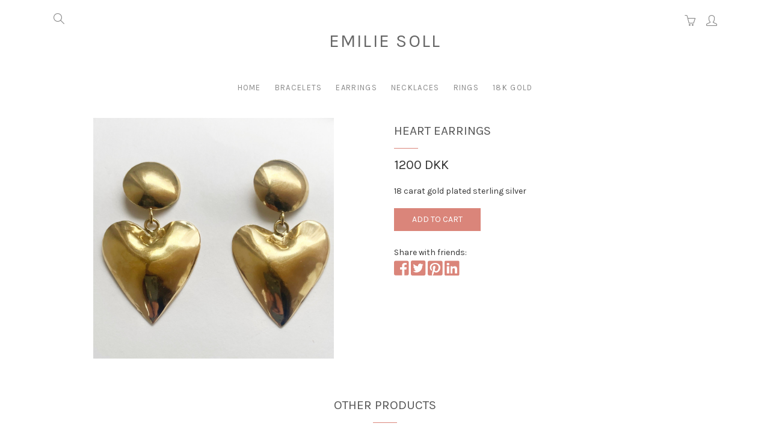

--- FILE ---
content_type: text/css
request_url: https://www.meeshop.dk/frontend/4/css/main.css?ver=0.44
body_size: 3351
content:
body {
    font-family: "Karla","Open Sans",sans-serif;
    font-weight: 400;
    color: #333;
    font-size: 14px;
    line-height: 24px;
    width: 100%;
}
.content{
    padding-bottom: 50px;
}
.btn{
    cursor: pointer;
}
.block{
    background: #fff;
    padding: 25px;
    margin-bottom: 20px;
}
.header-logo, .header-logo:hover, .header-logo:active, .header-logo:visited{
    font-size: 30px;
    color: #666666;
    font-family: "Karla";
    font-weight: 400;
    letter-spacing: 0.075em;
    text-decoration: none;
}

.header{
    padding: 10px 0;
    width: 100%;
    top: 0;
    background: #fff;
    z-index: 1010;
}

a{ color: #da857a; }
a:hover{ color: #c36c61; }

h1{
    color: #555;
    font-size: 30px;
    margin: 0;
    padding: 0 0 5px 0;
    font-variant: all-petite-caps;
}
h2{
    color: #555;
    font-size: 20px;
    font-weight: 800;
    margin: 0;
    padding: 0 0 5px 0;
}
h3{
    color: #555;
    font-size: 20px;
    font-weight: 100;
    margin: 0;
    padding: 0 0 5px 0;
}
h4{
    color: #555;
    font-size: 20px;
    font-weight: 100;
    margin: 0;
    padding: 0 0 5px 0;
}
.small, small {
    font-size: 80%;
    font-weight: 400;
    line-height: 14px;
}
.product_title{
    margin-bottom: 15px;
    padding: 0 0 15px 0;
    position: relative;
}
.product_title:after {
    content: "";
    position: absolute;
    bottom: 0;
    left: 0;
    height: 1px;
    width: 40px;
    border-top: 1px solid #da857a;
}
.section_header{
    margin-bottom: 15px;
    padding: 0 0 15px 0;
    position: relative;
}
.section_header:after {
    content: "";
    position: absolute;
    bottom: 0;
    left: 50%;
    margin-left: -20px;
    height: 1px;
    width: 40px;
    border-top: 1px solid #da857a;
}
.list{
    margin: 0;
    padding: 0;
    list-style: none;
    display: inline-block;
}
.list li{
    display: inline-block;
    vertical-align: text-bottom;
}
.list a{
    color: #333;
    font-size: 13px;
    margin: 0 10px;
    border-bottom: 1px solid transparent;
    color: #8a8a8a;
    padding: 0 0 2px 0;
    letter-spacing: 0.1em;
    -webkit-transition: border .25s ease-out;
    -moz-transition: border .25s ease-out;
    -o-transition: border .25s ease-out;
    transition: border .25s ease-out;
}
.list a:hover, .list li.active > a{
    color: #da857a;
    border-color: #da857a;
    text-decoration: none;
    -webkit-transition: border 0s ease-out;
    -moz-transition: border 0s ease-out;
    -o-transition: border 0s ease-out;
    transition: border 0s ease-out;
}
.top_menu{
    font-size: 18px;
    padding-top: 5px;
    height: 30px;
}
.top_menu a{
    color: #888;
    padding: 0 3px;
    vertical-align: sub;
    -webkit-transition: border .25s ease-out;
    -moz-transition: border .25s ease-out;
    -o-transition: border .25s ease-out;
    transition: border .25s ease-out;
}
.top_menu a:hover{
    color: #da857a;
    text-decoration: none;
}
.top_menu_basket_badge{
    background: #bd766d;
    position: absolute;
    top: 0px;
    right: 44px;
    display: inline-block;
    width: 16px;
    height: 16px;
    border-radius: 50%;
    color: #fff;
    text-align: center;
    font-size: 10px;
    letter-spacing: 0;
    line-height: 16px;
}
.footer-list{
    margin: 0;
    padding: 0;
    list-style: none;
    display: block;
}
.footer-list li{
    vertical-align: text-bottom;
    line-height: 22px;
}
.footer-list a{
    font-size: 13px;
    border-bottom: 1px solid transparent;
    color: #8a8a8a;
    padding: 0 0 2px 0;
    letter-spacing: 0.1em;
    -webkit-transition: border .25s ease-out;
    -moz-transition: border .25s ease-out;
    -o-transition: border .25s ease-out;
    transition: border .25s ease-out;
}
.footer-list a:hover, .list li.active > a{
    color: #da857a;
    border-color: #da857a;
    text-decoration: none;
    -webkit-transition: border 0s ease-out;
    -moz-transition: border 0s ease-out;
    -o-transition: border 0s ease-out;
    transition: border 0s ease-out;
}
.header-cart-count{
    position: absolute;
    background: #4890c4;
    width: 30px;
    height: 30px;
    padding: 1px 3px;
    text-align: center;
    border-radius: 15px;
    color: #fff;
    top: -6px;
    font-size: 17px;
    line-height: 26px;
}
.pulse {
    margin:100px;
    display: block;
    width: 22px;
    height: 22px;
    border-radius: 50%;
    background: #4890c4;
    cursor: pointer;
    box-shadow: 0 0 0 rgba(26, 188, 156, 0.40);
    color: #fff !important;
    animation: pulse 2s 1;
}
@-webkit-keyframes pulse {
    0% {
        -webkit-box-shadow: 0 0 0 0 rgba(26, 188, 156, 0.4);
    }
    70% {
        -webkit-box-shadow: 0 0 0 15px rgba(26, 188, 156, 0);
    }
    100% {
        -webkit-box-shadow: 0 0 0 0 rgba(26, 188, 156, 0);
    }
}
@keyframes pulse {
    0% {
        -moz-box-shadow: 0 0 0 0 rgba(26, 188, 156, 0.4);
        box-shadow: 0 0 0 0 rgba(26, 188, 156, 0.4);
    }
    70% {
        -moz-box-shadow: 0 0 0 15px rgba(26, 188, 156, 0);
        box-shadow: 0 0 0 15px rgba(26, 188, 156, 0);
    }
    100% {
        -moz-box-shadow: 0 0 0 0 rgba(26, 188, 156, 0);
        box-shadow: 0 0 0 0 rgba(26, 188, 156, 0);
    }
}
.hr-small{
    width: 75px;
    margin-bottom: 30px;
    border-color: #4890c4;
}
.hr-white{
    border-color: #fff;
}
#menu{
    position: fixed;
    top: 0px;
    bottom: 0px;
    height: 100%;
    left: -15.625em;
    width: 15.625em;
    transition: left 300ms ease 0s;
    z-index: 9;
    background-color: #fff;
    border-right: 1px solid #333;
    padding-top: 60px;
}
#menu ul{
    margin: 0;
    padding: 0;
}
#menu li{
    list-style: none;
    padding: 10px;
    text-align: center;
    border-bottom: 1px solid #ddd;
}
.navbar{
    margin-bottom: 30px;
    background: #fff;
    padding: 0;
    position: fixed;
    width: 100%;
    z-index: 1010;
    top: 100px;
}
.nav-link{
    color: #fff;
    font-size: 17px;
    margin: 0;
    padding: 15px 20px !important;
    -webkit-transition: all 100ms linear;
    -moz-transition: all 100ms linear;
    transition: all 100ms linear;
}
.nav-link:hover{
    background: #da857a;
    color: #fff !important;
}
.header-btn{
    height: 50px;
    width: 50px;
    border: 1px solid #333;
    display: inline-block;
    text-align: center;
    font-size: 25px;
    padding: 12px;
    margin: 5px 0 5px 10px;
    color: #333;
    border-radius: 25px;
    -webkit-transition: all 100ms linear;
    -moz-transition: all 100ms linear;
    transition: all 100ms linear;
}
.header-btn:hover{
    text-decoration: none;
    color: #4890c4;
    border: 1px solid #4890c4;
}
.p_wrap{
    display: block;
    position: relative;
    padding: 5px 5px 23px 5px;
    -webkit-border-radius: 5px 5px 5px 5px;
    border-radius: 5px 5px 5px 5px;
    -webkit-transition: all 300ms linear;
    -moz-transition: all 300ms linear;
    transition: all 300ms linear;
    color: #333;
}
.p_wrap:hover{
    text-decoration: none;
    color: #333;
}
.p_wrap:hover .p_btn{
    border: 1px solid #4890c4;
}
.p_wrap .p_image{
    position: relative;
    display: block;
    text-align: center;
}
.p_wrap img{
    display: block;
    max-width: 100%;
    margin: 0 auto;
    opacity: 0;
    transition: opacity .3s ease-in;
}
.p_wrap .p_inner{
    position: relative;
    margin-top: 5px;
}
.p_name{
    font-family: 'Karla', serif;
    font-size: 14px;
    line-height: 20px;
    color: #333;
    position: relative;
    white-space: nowrap;
    overflow: hidden;
    text-overflow: ellipsis;
    margin-top: 15px
}
.p_text{
    font-family: 'Karla', serif;
    font-size: 15px;
    font-weight: 400;
    line-height: 20px;
    color: #333;
    position: relative;
    white-space: nowrap;
    overflow: hidden;
    text-overflow: ellipsis;
}
.p_name a, .p_text a{
    color: #333;
}
.p_name a:hover, .p_text a:hover{
    color: #4890c4;
    text-decoration: none;
}
.p_price {
    font-family: 'Karla', serif;
    color: #bdbdbd;
    font-size: 15px;
    margin: 15px 0;
}
.p_btns{
    position: absolute;
    width: 100%;
}
.p_btn{
    position: relative;
    display: inline-block;
    border: 1px solid #f0f0f0;
    text-transform: capitalize;
    border-radius: 100%;
    vertical-align: top;
    font-size: 16px;
    font-weight: normal;
    background: #fff;
    height: 45px;
    width: 45px;
    margin: 0 6px;
    color: #4890c4;
    line-height: 45px;
    text-align: center;
    opacity: 1;
    -webkit-transition: all 300ms linear;
    -moz-transition: all 300ms linear;
    transition: all 300ms linear;
}
.p_btn:hover{
    background: #4890c4;
    text-decoration: none;
}
.p_btn:hover i{
    color: #fff;
}
.p_page_price{
    font-size: 22px;
    margin: 10px 0 20px;
}
.p_page_image{
    max-width: 100%;
    max-height: 400px;
}
.p_page_desc{
    line-height: 16px;
}
.top-nav{ text-align: right; }
.zero-padding{
    padding-right: 0px;
    padding-left: 0px;
}
.btn-gray{
    background: #efefef;
    color: #b1b1b1;
}
.btn-gray:hover, .btn-gray.active{
    background: #4890c4;
    color: #fff;
}
.btn-success {
    color: #fff;
    background-color: #74a57f;
    border-color: #74a57f;
}
.discountcontainer{
    font-family: "Open Sans",sans-serif;
    position: absolute;
    z-index: 10!important;
    width: 42px;
    height: 64px;
    margin-left: 20px;
    color: #fff;
    text-align: center;
    background-image: url(https://www.meeshop.dk/files/uploads/media/1-bookmark-red-60.png);
    background-repeat: no-repeat;
}
.discountheader{
    margin-top: 10px;
    margin-bottom: 0;
    font-size: 12px;
    font-weight: 700;
    color: #fff;
    line-height: 14px;
}
.discountprice{
    padding: 0;
    margin: 0;
    font-size: 12px;
    font-weight: 700;
    color: #fff;
    line-height: 14px;
}
.btn-es{
    padding: 7px 30px;
    background: #da857a;
    border: 0;
    color: #ffffff;
    cursor: pointer;
}
.btn-es:hover{
    background: #bd766d;
    color: #ffffff;
}
.bg-es{
    background: #BCBBB6;
    color: #ffffff;
}
.footer{
    background: #333;
    color: #fff;
}
.footer-header{
    font-size: 12px;
    font-style: normal;
    font-weight: normal;
    line-height: inherit;
    letter-spacing: .15em;
    text-decoration: none;
    text-transform: uppercase;
    color: #888;
}
.footer_p{
    color: #888;
    line-height: 20px;
}
.footer-copyright{
    background: #2b2b2b
}
.footer-action{
    background: #4890c4;
    padding: 22px 0 !important;
}
.footer-cards{
    margin-bottom: 10px;
}
.sticky {
    position: fixed;
    top: 0;
    width: 100%
}
.sticky + .content {
    padding-top: 102px;
}
.filter-links{
    color: #333;
    font-family: "Open Sans",sans-serif;
    line-height: 36px;
    display: inline-block;
    border-bottom: 3px solid #fff;
}
.filter-links:hover, .filter-links.active{
    border-bottom: 3px solid #ccc;
    text-decoration: none;
    color: #333;
}
.filter-hr{
    margin: 0 0 20px;
}
.main{
    margin-top: 174px;
}

.campaign-link{
    vertical-align: sub;
    font-weight: 800;
}
.dl-horizontal dt{
    float: left;
    width: 160px;
    overflow: hidden;
    clear: left;
    text-align: left;
    text-overflow: ellipsis;
    white-space: nowrap;
}
.dl-horizontal dt {
    float: left;
    width: 160px;
    overflow: hidden;
    clear: left;
    text-align: left;
    text-overflow: ellipsis;
    white-space: nowrap;
}
.dl-horizontal dd, .dl-horizontal dt {
    line-height: 1.6;
}
.bg-gray{
    background: #efefef;
}
.bg-lightgray{
    background: #f3f3f3;
}
.form-input{
    box-sizing: border-box;
    display: block;
    width: 100%;
    height: 40px;
    padding: 8px 16px;
    font-size: 14px;
    line-height: 24px;
    color: #101920;
    background-color: #f3f3f3;
    background-image: none;
    border: 1px solid transparent;
    border-radius: 2px;
    -webkit-transition: border-color ease-in-out 0.15s, box-shadow ease-in-out 0.15s;
    -o-transition: border-color ease-in-out 0.15s, box-shadow ease-in-out 0.15s;
    transition: border-color ease-in-out 0.15s, box-shadow ease-in-out 0.15s;
    box-shadow: none;
    -moz-appearance: none;
    -webkit-appearance: none;
    appearance: none;
}
.custom-control-label{
    font-size: 14px;
    cursor: pointer;
    padding-left: 7px;
}
.checkbox-checked, .checkbox-unchecked{
    font-size: 21px;
    position: absolute;
    left: -24px;
}
.checkbox-checked{ display: none; }
.checkbox-unchecked{ display: inline; }
.custom-control-input:checked + .checkbox-checked{ display: inline; z-index: 10; }
.custom-control-input:checked + .checkbox-unchecked{ display: none; }
.custom-control-label::before {
    background-color: #fff;
}
.StripeElement {
    background-color: #efefef;
    width: 100%;
    height: 40px;
    padding: 10px 12px;
    border-radius: 4px;
    border: 1px solid transparent;
    transition: box-shadow 150ms ease;
}
.StripeElement--focus {
    box-shadow: 0 1px 3px 0 #cfd7df;
}
.StripeElement--invalid {
    border-color: #fa755a;
}
.StripeElement--webkit-autofill {
    background-color: #fefde5 !important;
}

.pagination{
    justify-content: center!important;
}

.page-link {
    position: relative;
    display: block;
    padding: .5rem .75rem;
    margin-left: -1px;
    line-height: 1.25;
    color: #488fc4;
    background-color: #fff;
    border: 1px solid #ddd;
}

.page-link:focus, .page-link:hover {
    color: #da857a;
    text-decoration: none;
    background-color: #e9ecef;
    border-color: #ddd;
}

.page-item.active .page-link {
    z-index: 2;
    color: #fff;
    background-color: #da857a;
    border-color: #da857a;
}

.preorderbox{
    background: #3088c6;
    color: #fff;
    padding: 2px 8px;
    position: absolute;
    z-index: 10!important;
    width: 100%;
    bottom: 0px;
}

.usp-icon{
    font-size: 35px;
    color: #4890c4;
}

.usp-header{
    font-weight: 800;
}

.usp-text{
    max-width: 200px;
    margin: 0 auto;
    line-height: 17px;
}

#mobile-menu{
    display: none;
    position: fixed;
    top: 54px;
    z-index: 1099;
    width: 100%;
    height: 100%;
    background: #4e4e4e;
}

.hero-home{
    background-size: cover;
    background-image: url('https://www.meeshop.dk/files/uploads/media/4-banner.jpg');
    width: 100%;
    height: 400px;
    background-repeat: no-repeat;
    background-position: center;
    background-color: #BCBBB6;
}

.newsletter_sub_table{
    margin: 0 0 20px;
    width: 100%
}

.newsletter_sub_table td{
    padding: 0;
    margin: 0;
}

.newsletter_sub_field{
    display: inline-block;
    padding: 3px 8px;
    background-color: #fff;
    border: 1px solid #ddd;
    border-radius: 0;
    color: inherit;
    font-size: inherit;
    line-height: inherit;
    width: 100%;
    height: 40px;
}

.newsletter_sub_btn{
    display: inline-block;
    height: 40px;
    padding: 9px 19px;
    border: 1px solid;
    border-radius: 0;
    transition: all .25s ease-in-out;
    font-size: 12px;
    font-style: normal;
    font-weight: normal;
    line-height: 14px;
    letter-spacing: .15em;
    text-decoration: none;
    text-transform: uppercase;
    width: 100%;
    background-color: #db8479;
    border-color: #db8479;
    color: #ffffff;
}

.newsletter_sub_btn:hover{
    background-color: #bd766d;
    border-color: #bd766d;
}

.clear {
    clear: both;
}

.footer-instagram-section {
    position: relative;
    z-index: 1;
}

.footer-instagram-section .instagram-pics {
    overflow: hidden;
    margin: 0;
}

.instagram-pics {
    list-style: none;
    margin: 0;
    padding: 0;
}

.footer-instagram-section .instagram-pics li {
    width: 12.5%;
    float: left;
    padding: 0;
}

.footer-instagram-section .instagram-pics li img {
    width: 100%;
    vertical-align: bottom;
    opacity: .5;
}

.footer-instagram-section .instagram-pics+p a {
    position: absolute;
    top: 50%;
    left: 50%;
    padding: 10px 20px;
    background-color: rgba(255,255,255,0.9);
    color: inherit;
    white-space: nowrap;
    -webkit-transform: translate(-50%,-50%);
    -moz-transform: translate(-50%,-50%);
    -o-transform: translate(-50%,-50%);
    transform: translate(-50%,-50%);
    font-size: 12px;
    font-style: normal;
    font-weight: normal;
    line-height: inherit;
    letter-spacing: .15em;
    text-decoration: none;
    text-transform: uppercase;
}

.sub-list{
    height: 24px;
}
.sub-list a{
    color: #fff;
    margin: 0 7px;
}

.img-link{
    display: inline-block;
}

.top_search{
    display: inline-block;
    background-color: #fff;
    border: 1px solid #fff;
    color: inherit;
    font-size: 16px;
    height: 25px;
    -webkit-appearance: none;
    outline: none;
}

.top_search_wrap{
    border: 1px solid #fff;
    width: 50%;
    -webkit-transition: border .25s ease;
    -moz-transition: border .25s ease;
    -o-transition: border .25s ease;
    transition: border .25s ease;
}

.thumb_js{
    cursor: pointer;
}

.mobileSearchInput{
    display: inline-block;
    padding: 3px 8px;
    background-color: #fff;
    border: 1px solid #ddd;
    border-radius: 0;
    color: inherit;
    font-size: inherit;
    line-height: inherit;
    width: 200px;
    height: 40px;
    margin: 10px;
}

@media screen and (max-width: 991px) {
    body {
        margin-top: 54px;
    }
    
    .header {
        display: none;
    }
    
    .navbar {
        top: 0;
    }
    
    .header-cart-count {
        position: absolute;
        background: #4890c4;
        width: 20px;
        height: 20px;
        padding: 1px 3px;
        text-align: center;
        border-radius: 15px;
        color: #fff;
        top: 6px;
        right: 10px;
        font-size: 12px;
        line-height: 20px;
    }
    
    .usp-icon {
        font-size: 30px;
        color: #4890c4;
    }
    
    .usp-header {
        font-weight: 800;
        font-size: 13px;
        line-height: 15px;
        padding-bottom: 7px;
        padding-top: 5px;
    }
    
    .usp-text {
        max-width: 200px;
        margin: 0 auto;
        font-size: 13px;
        line-height: 17px;
    }
    
    .header-logo, .header-logo:hover, .header-logo:active, .header-logo:visited {
        font-size: 20px;
        color: #2e2e2e;
        font-family: "Karla";
        font-weight: 400;
        letter-spacing: 0.075em;
        margin-right: 0px;
    }
    
    .hero-home{
        background-size: cover;
        height: 160px;
    }
    
    .top_menu_basket_badge {
        background: #bd766d;
        position: absolute;
        top: 9px;
        right: auto;
        display: inline-block;
        width: 16px;
        height: 16px;
        border-radius: 50%;
        color: #fff;
        text-align: center;
        font-size: 10px;
        letter-spacing: 0;
        line-height: 16px;
    }

}

--- FILE ---
content_type: application/javascript; charset=utf-8
request_url: https://www.meeshop.dk/frontend/4/js/main.js?ver=0.2
body_size: 357
content:
$('.addToCart').on('click', function(e) {
    var ele = $(this);
    var product = {};
    product.id = ele.data('id');
    product.name = ele.data('name');
    product.price = ele.data('price');
    product.original_price = ele.data('original_price');
    product.qty = ele.data('qty');
    product.digital = ele.data('digital');
    product.releasedate = ele.data('releasedate');
    product.image = ele.data('image');
    addToCart(ele, product);
    
    Swal.fire({
                title: 'Added to cart!',
                text: "Want to go to checkout?",
                type: 'success',
                showCancelButton: true,
                confirmButtonColor: '#1ABC9C',
                cancelButtonColor: '#aaa',
                confirmButtonText: 'Go to checkout',
                cancelButtonText: 'Stay'
            }).then((result) => {
                if (result.value) {
                    window.location.href = "/kurv";
                }
            })
});

$('.emptyCart').on('click', function(e) {
    emptyCart();
});

$('.top_search_show').on('click', function(e) {
    $('.top_search_wrap').css('border', '1px solid #eee');
    $('#searchfield').focus();
});

$("#searchfield").focus(function() {
  $('.top_search_wrap').css('border', '1px solid #eee');
});

$("#searchfield").focusout(function() {
    $('.top_search_wrap').css('border', '1px solid #fff');
  })

function addToCart(ele, product) {
    var temp = ele.html();
    ele.html('');
    $.post("/add", { product: product }).done(function( data ) {
        $('.cartCount').text(data.cartCount);
        ele.html(temp);
    });
}

function removeFromCart(id) {
    $(this).html('');
    $.post("/rem", { id: id }).done(function( data ) {
        $('.cartCount').text(data.cartCount);
        location.reload(true);
    });
}

function emptyCart(){
    $.post("/empty").done(function() {
        $('.cartCount').text('0');
    location.reload(true);
    });
}

$('#searchfield').keyup(function(e){
    if(e.keyCode == 13)
    {
        window.location = '/soeg/'+$('#searchfield').val();
    }
});

function search(){
    window.location = '/soeg/'+$('#searchfield').val();
}

$('#searchfield-mobile').keyup(function(e){
    if(e.keyCode == 13)
    {
        window.location = '/soeg/'+$('#searchfield-mobile').val();
    }
});

function searchMobile(){
    window.location = '/soeg/'+$('#searchfield-mobile').val();
}

$("#create_user").change(function() {
    $("#password-fields").toggle();
});

$("#different_billing_address").change(function() {
    $("#toggle_billing_address").toggle();
});